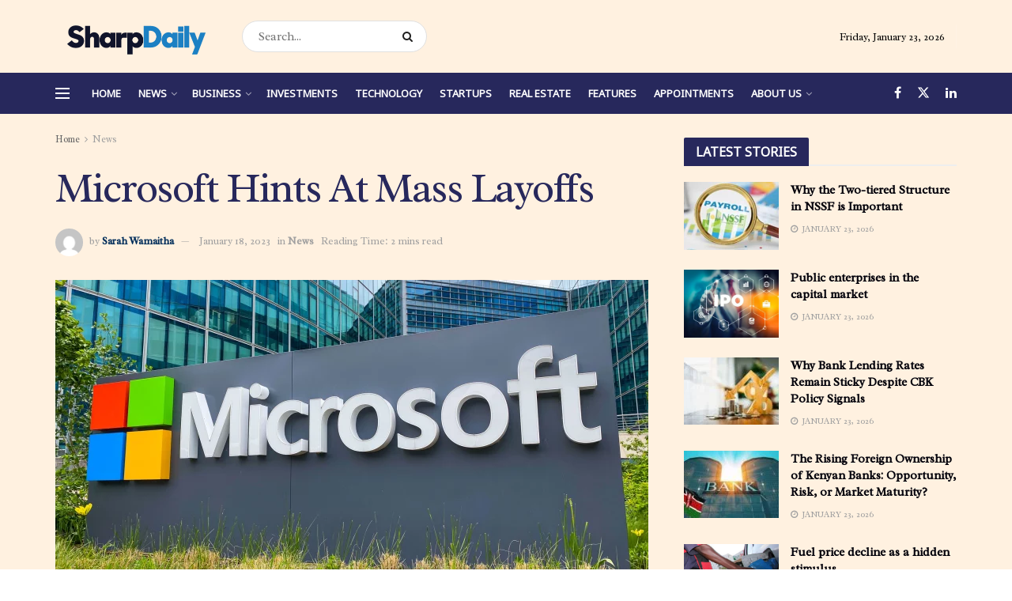

--- FILE ---
content_type: text/html; charset=utf-8
request_url: https://www.google.com/recaptcha/api2/aframe
body_size: 266
content:
<!DOCTYPE HTML><html><head><meta http-equiv="content-type" content="text/html; charset=UTF-8"></head><body><script nonce="AfIrAJFn_nXq7hQo2Olfpg">/** Anti-fraud and anti-abuse applications only. See google.com/recaptcha */ try{var clients={'sodar':'https://pagead2.googlesyndication.com/pagead/sodar?'};window.addEventListener("message",function(a){try{if(a.source===window.parent){var b=JSON.parse(a.data);var c=clients[b['id']];if(c){var d=document.createElement('img');d.src=c+b['params']+'&rc='+(localStorage.getItem("rc::a")?sessionStorage.getItem("rc::b"):"");window.document.body.appendChild(d);sessionStorage.setItem("rc::e",parseInt(sessionStorage.getItem("rc::e")||0)+1);localStorage.setItem("rc::h",'1769184499262');}}}catch(b){}});window.parent.postMessage("_grecaptcha_ready", "*");}catch(b){}</script></body></html>

--- FILE ---
content_type: application/javascript; charset=utf-8
request_url: https://fundingchoicesmessages.google.com/f/AGSKWxVFcWqN9YMHEfG7Pj__NgtVHntcRj_yelyEQLnqgo0BuXK5NEqBgd54R5JnNfB0LZCvjTH20U3x45EjAQ3tFgNc58YyRtyqmrhVGr30ig7otBu9VG-2i3wX81KA4RhumB7dPo39S2F_CuLlMUutA-f7Y5xMbVZL8zZH8mvQe4Nu2CasGd9XxRTA8Nk=/_/adsremote.-fe-ads//ads/rotate_/amp4ads--ad-new_
body_size: -1288
content:
window['531cb1b1-4bd6-490a-9920-2ca0349eea63'] = true;